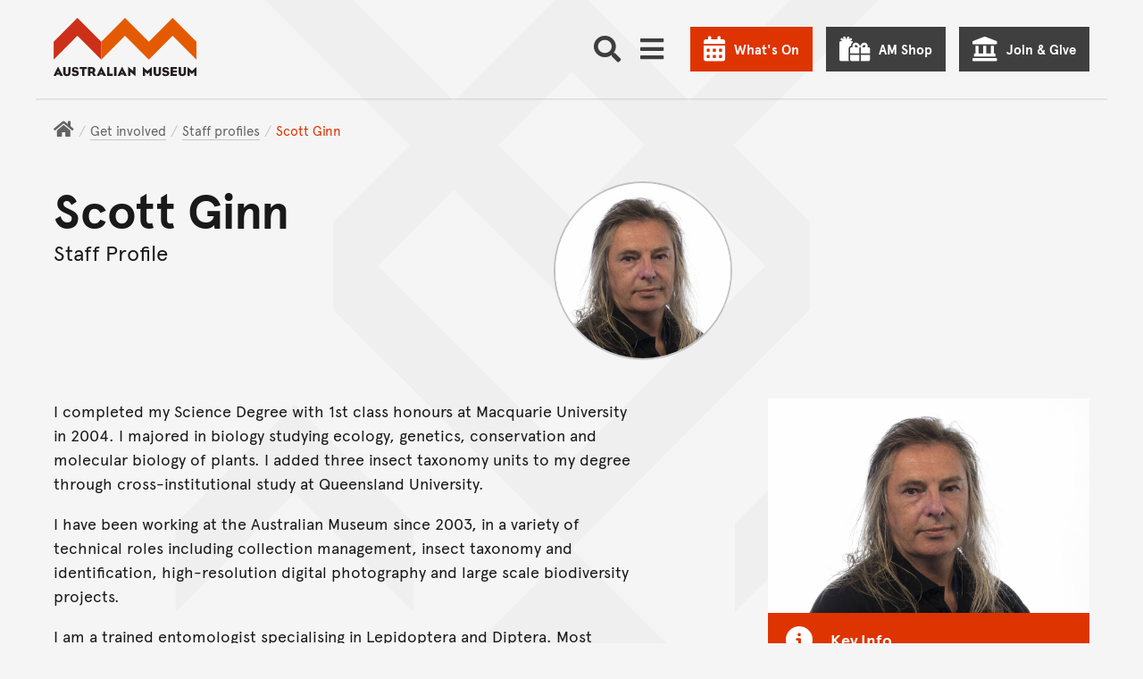

--- FILE ---
content_type: text/html; charset=utf-8
request_url: https://www.google.com/recaptcha/api2/anchor?ar=1&k=6LdB2zsiAAAAAFUEApNvJdC9m-M1FlSOIBpEmlbA&co=aHR0cHM6Ly9hdXN0cmFsaWFuLm11c2V1bTo0NDM.&hl=en&v=PoyoqOPhxBO7pBk68S4YbpHZ&size=normal&anchor-ms=20000&execute-ms=30000&cb=fxgeqbj8327b
body_size: 49313
content:
<!DOCTYPE HTML><html dir="ltr" lang="en"><head><meta http-equiv="Content-Type" content="text/html; charset=UTF-8">
<meta http-equiv="X-UA-Compatible" content="IE=edge">
<title>reCAPTCHA</title>
<style type="text/css">
/* cyrillic-ext */
@font-face {
  font-family: 'Roboto';
  font-style: normal;
  font-weight: 400;
  font-stretch: 100%;
  src: url(//fonts.gstatic.com/s/roboto/v48/KFO7CnqEu92Fr1ME7kSn66aGLdTylUAMa3GUBHMdazTgWw.woff2) format('woff2');
  unicode-range: U+0460-052F, U+1C80-1C8A, U+20B4, U+2DE0-2DFF, U+A640-A69F, U+FE2E-FE2F;
}
/* cyrillic */
@font-face {
  font-family: 'Roboto';
  font-style: normal;
  font-weight: 400;
  font-stretch: 100%;
  src: url(//fonts.gstatic.com/s/roboto/v48/KFO7CnqEu92Fr1ME7kSn66aGLdTylUAMa3iUBHMdazTgWw.woff2) format('woff2');
  unicode-range: U+0301, U+0400-045F, U+0490-0491, U+04B0-04B1, U+2116;
}
/* greek-ext */
@font-face {
  font-family: 'Roboto';
  font-style: normal;
  font-weight: 400;
  font-stretch: 100%;
  src: url(//fonts.gstatic.com/s/roboto/v48/KFO7CnqEu92Fr1ME7kSn66aGLdTylUAMa3CUBHMdazTgWw.woff2) format('woff2');
  unicode-range: U+1F00-1FFF;
}
/* greek */
@font-face {
  font-family: 'Roboto';
  font-style: normal;
  font-weight: 400;
  font-stretch: 100%;
  src: url(//fonts.gstatic.com/s/roboto/v48/KFO7CnqEu92Fr1ME7kSn66aGLdTylUAMa3-UBHMdazTgWw.woff2) format('woff2');
  unicode-range: U+0370-0377, U+037A-037F, U+0384-038A, U+038C, U+038E-03A1, U+03A3-03FF;
}
/* math */
@font-face {
  font-family: 'Roboto';
  font-style: normal;
  font-weight: 400;
  font-stretch: 100%;
  src: url(//fonts.gstatic.com/s/roboto/v48/KFO7CnqEu92Fr1ME7kSn66aGLdTylUAMawCUBHMdazTgWw.woff2) format('woff2');
  unicode-range: U+0302-0303, U+0305, U+0307-0308, U+0310, U+0312, U+0315, U+031A, U+0326-0327, U+032C, U+032F-0330, U+0332-0333, U+0338, U+033A, U+0346, U+034D, U+0391-03A1, U+03A3-03A9, U+03B1-03C9, U+03D1, U+03D5-03D6, U+03F0-03F1, U+03F4-03F5, U+2016-2017, U+2034-2038, U+203C, U+2040, U+2043, U+2047, U+2050, U+2057, U+205F, U+2070-2071, U+2074-208E, U+2090-209C, U+20D0-20DC, U+20E1, U+20E5-20EF, U+2100-2112, U+2114-2115, U+2117-2121, U+2123-214F, U+2190, U+2192, U+2194-21AE, U+21B0-21E5, U+21F1-21F2, U+21F4-2211, U+2213-2214, U+2216-22FF, U+2308-230B, U+2310, U+2319, U+231C-2321, U+2336-237A, U+237C, U+2395, U+239B-23B7, U+23D0, U+23DC-23E1, U+2474-2475, U+25AF, U+25B3, U+25B7, U+25BD, U+25C1, U+25CA, U+25CC, U+25FB, U+266D-266F, U+27C0-27FF, U+2900-2AFF, U+2B0E-2B11, U+2B30-2B4C, U+2BFE, U+3030, U+FF5B, U+FF5D, U+1D400-1D7FF, U+1EE00-1EEFF;
}
/* symbols */
@font-face {
  font-family: 'Roboto';
  font-style: normal;
  font-weight: 400;
  font-stretch: 100%;
  src: url(//fonts.gstatic.com/s/roboto/v48/KFO7CnqEu92Fr1ME7kSn66aGLdTylUAMaxKUBHMdazTgWw.woff2) format('woff2');
  unicode-range: U+0001-000C, U+000E-001F, U+007F-009F, U+20DD-20E0, U+20E2-20E4, U+2150-218F, U+2190, U+2192, U+2194-2199, U+21AF, U+21E6-21F0, U+21F3, U+2218-2219, U+2299, U+22C4-22C6, U+2300-243F, U+2440-244A, U+2460-24FF, U+25A0-27BF, U+2800-28FF, U+2921-2922, U+2981, U+29BF, U+29EB, U+2B00-2BFF, U+4DC0-4DFF, U+FFF9-FFFB, U+10140-1018E, U+10190-1019C, U+101A0, U+101D0-101FD, U+102E0-102FB, U+10E60-10E7E, U+1D2C0-1D2D3, U+1D2E0-1D37F, U+1F000-1F0FF, U+1F100-1F1AD, U+1F1E6-1F1FF, U+1F30D-1F30F, U+1F315, U+1F31C, U+1F31E, U+1F320-1F32C, U+1F336, U+1F378, U+1F37D, U+1F382, U+1F393-1F39F, U+1F3A7-1F3A8, U+1F3AC-1F3AF, U+1F3C2, U+1F3C4-1F3C6, U+1F3CA-1F3CE, U+1F3D4-1F3E0, U+1F3ED, U+1F3F1-1F3F3, U+1F3F5-1F3F7, U+1F408, U+1F415, U+1F41F, U+1F426, U+1F43F, U+1F441-1F442, U+1F444, U+1F446-1F449, U+1F44C-1F44E, U+1F453, U+1F46A, U+1F47D, U+1F4A3, U+1F4B0, U+1F4B3, U+1F4B9, U+1F4BB, U+1F4BF, U+1F4C8-1F4CB, U+1F4D6, U+1F4DA, U+1F4DF, U+1F4E3-1F4E6, U+1F4EA-1F4ED, U+1F4F7, U+1F4F9-1F4FB, U+1F4FD-1F4FE, U+1F503, U+1F507-1F50B, U+1F50D, U+1F512-1F513, U+1F53E-1F54A, U+1F54F-1F5FA, U+1F610, U+1F650-1F67F, U+1F687, U+1F68D, U+1F691, U+1F694, U+1F698, U+1F6AD, U+1F6B2, U+1F6B9-1F6BA, U+1F6BC, U+1F6C6-1F6CF, U+1F6D3-1F6D7, U+1F6E0-1F6EA, U+1F6F0-1F6F3, U+1F6F7-1F6FC, U+1F700-1F7FF, U+1F800-1F80B, U+1F810-1F847, U+1F850-1F859, U+1F860-1F887, U+1F890-1F8AD, U+1F8B0-1F8BB, U+1F8C0-1F8C1, U+1F900-1F90B, U+1F93B, U+1F946, U+1F984, U+1F996, U+1F9E9, U+1FA00-1FA6F, U+1FA70-1FA7C, U+1FA80-1FA89, U+1FA8F-1FAC6, U+1FACE-1FADC, U+1FADF-1FAE9, U+1FAF0-1FAF8, U+1FB00-1FBFF;
}
/* vietnamese */
@font-face {
  font-family: 'Roboto';
  font-style: normal;
  font-weight: 400;
  font-stretch: 100%;
  src: url(//fonts.gstatic.com/s/roboto/v48/KFO7CnqEu92Fr1ME7kSn66aGLdTylUAMa3OUBHMdazTgWw.woff2) format('woff2');
  unicode-range: U+0102-0103, U+0110-0111, U+0128-0129, U+0168-0169, U+01A0-01A1, U+01AF-01B0, U+0300-0301, U+0303-0304, U+0308-0309, U+0323, U+0329, U+1EA0-1EF9, U+20AB;
}
/* latin-ext */
@font-face {
  font-family: 'Roboto';
  font-style: normal;
  font-weight: 400;
  font-stretch: 100%;
  src: url(//fonts.gstatic.com/s/roboto/v48/KFO7CnqEu92Fr1ME7kSn66aGLdTylUAMa3KUBHMdazTgWw.woff2) format('woff2');
  unicode-range: U+0100-02BA, U+02BD-02C5, U+02C7-02CC, U+02CE-02D7, U+02DD-02FF, U+0304, U+0308, U+0329, U+1D00-1DBF, U+1E00-1E9F, U+1EF2-1EFF, U+2020, U+20A0-20AB, U+20AD-20C0, U+2113, U+2C60-2C7F, U+A720-A7FF;
}
/* latin */
@font-face {
  font-family: 'Roboto';
  font-style: normal;
  font-weight: 400;
  font-stretch: 100%;
  src: url(//fonts.gstatic.com/s/roboto/v48/KFO7CnqEu92Fr1ME7kSn66aGLdTylUAMa3yUBHMdazQ.woff2) format('woff2');
  unicode-range: U+0000-00FF, U+0131, U+0152-0153, U+02BB-02BC, U+02C6, U+02DA, U+02DC, U+0304, U+0308, U+0329, U+2000-206F, U+20AC, U+2122, U+2191, U+2193, U+2212, U+2215, U+FEFF, U+FFFD;
}
/* cyrillic-ext */
@font-face {
  font-family: 'Roboto';
  font-style: normal;
  font-weight: 500;
  font-stretch: 100%;
  src: url(//fonts.gstatic.com/s/roboto/v48/KFO7CnqEu92Fr1ME7kSn66aGLdTylUAMa3GUBHMdazTgWw.woff2) format('woff2');
  unicode-range: U+0460-052F, U+1C80-1C8A, U+20B4, U+2DE0-2DFF, U+A640-A69F, U+FE2E-FE2F;
}
/* cyrillic */
@font-face {
  font-family: 'Roboto';
  font-style: normal;
  font-weight: 500;
  font-stretch: 100%;
  src: url(//fonts.gstatic.com/s/roboto/v48/KFO7CnqEu92Fr1ME7kSn66aGLdTylUAMa3iUBHMdazTgWw.woff2) format('woff2');
  unicode-range: U+0301, U+0400-045F, U+0490-0491, U+04B0-04B1, U+2116;
}
/* greek-ext */
@font-face {
  font-family: 'Roboto';
  font-style: normal;
  font-weight: 500;
  font-stretch: 100%;
  src: url(//fonts.gstatic.com/s/roboto/v48/KFO7CnqEu92Fr1ME7kSn66aGLdTylUAMa3CUBHMdazTgWw.woff2) format('woff2');
  unicode-range: U+1F00-1FFF;
}
/* greek */
@font-face {
  font-family: 'Roboto';
  font-style: normal;
  font-weight: 500;
  font-stretch: 100%;
  src: url(//fonts.gstatic.com/s/roboto/v48/KFO7CnqEu92Fr1ME7kSn66aGLdTylUAMa3-UBHMdazTgWw.woff2) format('woff2');
  unicode-range: U+0370-0377, U+037A-037F, U+0384-038A, U+038C, U+038E-03A1, U+03A3-03FF;
}
/* math */
@font-face {
  font-family: 'Roboto';
  font-style: normal;
  font-weight: 500;
  font-stretch: 100%;
  src: url(//fonts.gstatic.com/s/roboto/v48/KFO7CnqEu92Fr1ME7kSn66aGLdTylUAMawCUBHMdazTgWw.woff2) format('woff2');
  unicode-range: U+0302-0303, U+0305, U+0307-0308, U+0310, U+0312, U+0315, U+031A, U+0326-0327, U+032C, U+032F-0330, U+0332-0333, U+0338, U+033A, U+0346, U+034D, U+0391-03A1, U+03A3-03A9, U+03B1-03C9, U+03D1, U+03D5-03D6, U+03F0-03F1, U+03F4-03F5, U+2016-2017, U+2034-2038, U+203C, U+2040, U+2043, U+2047, U+2050, U+2057, U+205F, U+2070-2071, U+2074-208E, U+2090-209C, U+20D0-20DC, U+20E1, U+20E5-20EF, U+2100-2112, U+2114-2115, U+2117-2121, U+2123-214F, U+2190, U+2192, U+2194-21AE, U+21B0-21E5, U+21F1-21F2, U+21F4-2211, U+2213-2214, U+2216-22FF, U+2308-230B, U+2310, U+2319, U+231C-2321, U+2336-237A, U+237C, U+2395, U+239B-23B7, U+23D0, U+23DC-23E1, U+2474-2475, U+25AF, U+25B3, U+25B7, U+25BD, U+25C1, U+25CA, U+25CC, U+25FB, U+266D-266F, U+27C0-27FF, U+2900-2AFF, U+2B0E-2B11, U+2B30-2B4C, U+2BFE, U+3030, U+FF5B, U+FF5D, U+1D400-1D7FF, U+1EE00-1EEFF;
}
/* symbols */
@font-face {
  font-family: 'Roboto';
  font-style: normal;
  font-weight: 500;
  font-stretch: 100%;
  src: url(//fonts.gstatic.com/s/roboto/v48/KFO7CnqEu92Fr1ME7kSn66aGLdTylUAMaxKUBHMdazTgWw.woff2) format('woff2');
  unicode-range: U+0001-000C, U+000E-001F, U+007F-009F, U+20DD-20E0, U+20E2-20E4, U+2150-218F, U+2190, U+2192, U+2194-2199, U+21AF, U+21E6-21F0, U+21F3, U+2218-2219, U+2299, U+22C4-22C6, U+2300-243F, U+2440-244A, U+2460-24FF, U+25A0-27BF, U+2800-28FF, U+2921-2922, U+2981, U+29BF, U+29EB, U+2B00-2BFF, U+4DC0-4DFF, U+FFF9-FFFB, U+10140-1018E, U+10190-1019C, U+101A0, U+101D0-101FD, U+102E0-102FB, U+10E60-10E7E, U+1D2C0-1D2D3, U+1D2E0-1D37F, U+1F000-1F0FF, U+1F100-1F1AD, U+1F1E6-1F1FF, U+1F30D-1F30F, U+1F315, U+1F31C, U+1F31E, U+1F320-1F32C, U+1F336, U+1F378, U+1F37D, U+1F382, U+1F393-1F39F, U+1F3A7-1F3A8, U+1F3AC-1F3AF, U+1F3C2, U+1F3C4-1F3C6, U+1F3CA-1F3CE, U+1F3D4-1F3E0, U+1F3ED, U+1F3F1-1F3F3, U+1F3F5-1F3F7, U+1F408, U+1F415, U+1F41F, U+1F426, U+1F43F, U+1F441-1F442, U+1F444, U+1F446-1F449, U+1F44C-1F44E, U+1F453, U+1F46A, U+1F47D, U+1F4A3, U+1F4B0, U+1F4B3, U+1F4B9, U+1F4BB, U+1F4BF, U+1F4C8-1F4CB, U+1F4D6, U+1F4DA, U+1F4DF, U+1F4E3-1F4E6, U+1F4EA-1F4ED, U+1F4F7, U+1F4F9-1F4FB, U+1F4FD-1F4FE, U+1F503, U+1F507-1F50B, U+1F50D, U+1F512-1F513, U+1F53E-1F54A, U+1F54F-1F5FA, U+1F610, U+1F650-1F67F, U+1F687, U+1F68D, U+1F691, U+1F694, U+1F698, U+1F6AD, U+1F6B2, U+1F6B9-1F6BA, U+1F6BC, U+1F6C6-1F6CF, U+1F6D3-1F6D7, U+1F6E0-1F6EA, U+1F6F0-1F6F3, U+1F6F7-1F6FC, U+1F700-1F7FF, U+1F800-1F80B, U+1F810-1F847, U+1F850-1F859, U+1F860-1F887, U+1F890-1F8AD, U+1F8B0-1F8BB, U+1F8C0-1F8C1, U+1F900-1F90B, U+1F93B, U+1F946, U+1F984, U+1F996, U+1F9E9, U+1FA00-1FA6F, U+1FA70-1FA7C, U+1FA80-1FA89, U+1FA8F-1FAC6, U+1FACE-1FADC, U+1FADF-1FAE9, U+1FAF0-1FAF8, U+1FB00-1FBFF;
}
/* vietnamese */
@font-face {
  font-family: 'Roboto';
  font-style: normal;
  font-weight: 500;
  font-stretch: 100%;
  src: url(//fonts.gstatic.com/s/roboto/v48/KFO7CnqEu92Fr1ME7kSn66aGLdTylUAMa3OUBHMdazTgWw.woff2) format('woff2');
  unicode-range: U+0102-0103, U+0110-0111, U+0128-0129, U+0168-0169, U+01A0-01A1, U+01AF-01B0, U+0300-0301, U+0303-0304, U+0308-0309, U+0323, U+0329, U+1EA0-1EF9, U+20AB;
}
/* latin-ext */
@font-face {
  font-family: 'Roboto';
  font-style: normal;
  font-weight: 500;
  font-stretch: 100%;
  src: url(//fonts.gstatic.com/s/roboto/v48/KFO7CnqEu92Fr1ME7kSn66aGLdTylUAMa3KUBHMdazTgWw.woff2) format('woff2');
  unicode-range: U+0100-02BA, U+02BD-02C5, U+02C7-02CC, U+02CE-02D7, U+02DD-02FF, U+0304, U+0308, U+0329, U+1D00-1DBF, U+1E00-1E9F, U+1EF2-1EFF, U+2020, U+20A0-20AB, U+20AD-20C0, U+2113, U+2C60-2C7F, U+A720-A7FF;
}
/* latin */
@font-face {
  font-family: 'Roboto';
  font-style: normal;
  font-weight: 500;
  font-stretch: 100%;
  src: url(//fonts.gstatic.com/s/roboto/v48/KFO7CnqEu92Fr1ME7kSn66aGLdTylUAMa3yUBHMdazQ.woff2) format('woff2');
  unicode-range: U+0000-00FF, U+0131, U+0152-0153, U+02BB-02BC, U+02C6, U+02DA, U+02DC, U+0304, U+0308, U+0329, U+2000-206F, U+20AC, U+2122, U+2191, U+2193, U+2212, U+2215, U+FEFF, U+FFFD;
}
/* cyrillic-ext */
@font-face {
  font-family: 'Roboto';
  font-style: normal;
  font-weight: 900;
  font-stretch: 100%;
  src: url(//fonts.gstatic.com/s/roboto/v48/KFO7CnqEu92Fr1ME7kSn66aGLdTylUAMa3GUBHMdazTgWw.woff2) format('woff2');
  unicode-range: U+0460-052F, U+1C80-1C8A, U+20B4, U+2DE0-2DFF, U+A640-A69F, U+FE2E-FE2F;
}
/* cyrillic */
@font-face {
  font-family: 'Roboto';
  font-style: normal;
  font-weight: 900;
  font-stretch: 100%;
  src: url(//fonts.gstatic.com/s/roboto/v48/KFO7CnqEu92Fr1ME7kSn66aGLdTylUAMa3iUBHMdazTgWw.woff2) format('woff2');
  unicode-range: U+0301, U+0400-045F, U+0490-0491, U+04B0-04B1, U+2116;
}
/* greek-ext */
@font-face {
  font-family: 'Roboto';
  font-style: normal;
  font-weight: 900;
  font-stretch: 100%;
  src: url(//fonts.gstatic.com/s/roboto/v48/KFO7CnqEu92Fr1ME7kSn66aGLdTylUAMa3CUBHMdazTgWw.woff2) format('woff2');
  unicode-range: U+1F00-1FFF;
}
/* greek */
@font-face {
  font-family: 'Roboto';
  font-style: normal;
  font-weight: 900;
  font-stretch: 100%;
  src: url(//fonts.gstatic.com/s/roboto/v48/KFO7CnqEu92Fr1ME7kSn66aGLdTylUAMa3-UBHMdazTgWw.woff2) format('woff2');
  unicode-range: U+0370-0377, U+037A-037F, U+0384-038A, U+038C, U+038E-03A1, U+03A3-03FF;
}
/* math */
@font-face {
  font-family: 'Roboto';
  font-style: normal;
  font-weight: 900;
  font-stretch: 100%;
  src: url(//fonts.gstatic.com/s/roboto/v48/KFO7CnqEu92Fr1ME7kSn66aGLdTylUAMawCUBHMdazTgWw.woff2) format('woff2');
  unicode-range: U+0302-0303, U+0305, U+0307-0308, U+0310, U+0312, U+0315, U+031A, U+0326-0327, U+032C, U+032F-0330, U+0332-0333, U+0338, U+033A, U+0346, U+034D, U+0391-03A1, U+03A3-03A9, U+03B1-03C9, U+03D1, U+03D5-03D6, U+03F0-03F1, U+03F4-03F5, U+2016-2017, U+2034-2038, U+203C, U+2040, U+2043, U+2047, U+2050, U+2057, U+205F, U+2070-2071, U+2074-208E, U+2090-209C, U+20D0-20DC, U+20E1, U+20E5-20EF, U+2100-2112, U+2114-2115, U+2117-2121, U+2123-214F, U+2190, U+2192, U+2194-21AE, U+21B0-21E5, U+21F1-21F2, U+21F4-2211, U+2213-2214, U+2216-22FF, U+2308-230B, U+2310, U+2319, U+231C-2321, U+2336-237A, U+237C, U+2395, U+239B-23B7, U+23D0, U+23DC-23E1, U+2474-2475, U+25AF, U+25B3, U+25B7, U+25BD, U+25C1, U+25CA, U+25CC, U+25FB, U+266D-266F, U+27C0-27FF, U+2900-2AFF, U+2B0E-2B11, U+2B30-2B4C, U+2BFE, U+3030, U+FF5B, U+FF5D, U+1D400-1D7FF, U+1EE00-1EEFF;
}
/* symbols */
@font-face {
  font-family: 'Roboto';
  font-style: normal;
  font-weight: 900;
  font-stretch: 100%;
  src: url(//fonts.gstatic.com/s/roboto/v48/KFO7CnqEu92Fr1ME7kSn66aGLdTylUAMaxKUBHMdazTgWw.woff2) format('woff2');
  unicode-range: U+0001-000C, U+000E-001F, U+007F-009F, U+20DD-20E0, U+20E2-20E4, U+2150-218F, U+2190, U+2192, U+2194-2199, U+21AF, U+21E6-21F0, U+21F3, U+2218-2219, U+2299, U+22C4-22C6, U+2300-243F, U+2440-244A, U+2460-24FF, U+25A0-27BF, U+2800-28FF, U+2921-2922, U+2981, U+29BF, U+29EB, U+2B00-2BFF, U+4DC0-4DFF, U+FFF9-FFFB, U+10140-1018E, U+10190-1019C, U+101A0, U+101D0-101FD, U+102E0-102FB, U+10E60-10E7E, U+1D2C0-1D2D3, U+1D2E0-1D37F, U+1F000-1F0FF, U+1F100-1F1AD, U+1F1E6-1F1FF, U+1F30D-1F30F, U+1F315, U+1F31C, U+1F31E, U+1F320-1F32C, U+1F336, U+1F378, U+1F37D, U+1F382, U+1F393-1F39F, U+1F3A7-1F3A8, U+1F3AC-1F3AF, U+1F3C2, U+1F3C4-1F3C6, U+1F3CA-1F3CE, U+1F3D4-1F3E0, U+1F3ED, U+1F3F1-1F3F3, U+1F3F5-1F3F7, U+1F408, U+1F415, U+1F41F, U+1F426, U+1F43F, U+1F441-1F442, U+1F444, U+1F446-1F449, U+1F44C-1F44E, U+1F453, U+1F46A, U+1F47D, U+1F4A3, U+1F4B0, U+1F4B3, U+1F4B9, U+1F4BB, U+1F4BF, U+1F4C8-1F4CB, U+1F4D6, U+1F4DA, U+1F4DF, U+1F4E3-1F4E6, U+1F4EA-1F4ED, U+1F4F7, U+1F4F9-1F4FB, U+1F4FD-1F4FE, U+1F503, U+1F507-1F50B, U+1F50D, U+1F512-1F513, U+1F53E-1F54A, U+1F54F-1F5FA, U+1F610, U+1F650-1F67F, U+1F687, U+1F68D, U+1F691, U+1F694, U+1F698, U+1F6AD, U+1F6B2, U+1F6B9-1F6BA, U+1F6BC, U+1F6C6-1F6CF, U+1F6D3-1F6D7, U+1F6E0-1F6EA, U+1F6F0-1F6F3, U+1F6F7-1F6FC, U+1F700-1F7FF, U+1F800-1F80B, U+1F810-1F847, U+1F850-1F859, U+1F860-1F887, U+1F890-1F8AD, U+1F8B0-1F8BB, U+1F8C0-1F8C1, U+1F900-1F90B, U+1F93B, U+1F946, U+1F984, U+1F996, U+1F9E9, U+1FA00-1FA6F, U+1FA70-1FA7C, U+1FA80-1FA89, U+1FA8F-1FAC6, U+1FACE-1FADC, U+1FADF-1FAE9, U+1FAF0-1FAF8, U+1FB00-1FBFF;
}
/* vietnamese */
@font-face {
  font-family: 'Roboto';
  font-style: normal;
  font-weight: 900;
  font-stretch: 100%;
  src: url(//fonts.gstatic.com/s/roboto/v48/KFO7CnqEu92Fr1ME7kSn66aGLdTylUAMa3OUBHMdazTgWw.woff2) format('woff2');
  unicode-range: U+0102-0103, U+0110-0111, U+0128-0129, U+0168-0169, U+01A0-01A1, U+01AF-01B0, U+0300-0301, U+0303-0304, U+0308-0309, U+0323, U+0329, U+1EA0-1EF9, U+20AB;
}
/* latin-ext */
@font-face {
  font-family: 'Roboto';
  font-style: normal;
  font-weight: 900;
  font-stretch: 100%;
  src: url(//fonts.gstatic.com/s/roboto/v48/KFO7CnqEu92Fr1ME7kSn66aGLdTylUAMa3KUBHMdazTgWw.woff2) format('woff2');
  unicode-range: U+0100-02BA, U+02BD-02C5, U+02C7-02CC, U+02CE-02D7, U+02DD-02FF, U+0304, U+0308, U+0329, U+1D00-1DBF, U+1E00-1E9F, U+1EF2-1EFF, U+2020, U+20A0-20AB, U+20AD-20C0, U+2113, U+2C60-2C7F, U+A720-A7FF;
}
/* latin */
@font-face {
  font-family: 'Roboto';
  font-style: normal;
  font-weight: 900;
  font-stretch: 100%;
  src: url(//fonts.gstatic.com/s/roboto/v48/KFO7CnqEu92Fr1ME7kSn66aGLdTylUAMa3yUBHMdazQ.woff2) format('woff2');
  unicode-range: U+0000-00FF, U+0131, U+0152-0153, U+02BB-02BC, U+02C6, U+02DA, U+02DC, U+0304, U+0308, U+0329, U+2000-206F, U+20AC, U+2122, U+2191, U+2193, U+2212, U+2215, U+FEFF, U+FFFD;
}

</style>
<link rel="stylesheet" type="text/css" href="https://www.gstatic.com/recaptcha/releases/PoyoqOPhxBO7pBk68S4YbpHZ/styles__ltr.css">
<script nonce="SINn8JRftFn4myQhGbkAhw" type="text/javascript">window['__recaptcha_api'] = 'https://www.google.com/recaptcha/api2/';</script>
<script type="text/javascript" src="https://www.gstatic.com/recaptcha/releases/PoyoqOPhxBO7pBk68S4YbpHZ/recaptcha__en.js" nonce="SINn8JRftFn4myQhGbkAhw">
      
    </script></head>
<body><div id="rc-anchor-alert" class="rc-anchor-alert"></div>
<input type="hidden" id="recaptcha-token" value="[base64]">
<script type="text/javascript" nonce="SINn8JRftFn4myQhGbkAhw">
      recaptcha.anchor.Main.init("[\x22ainput\x22,[\x22bgdata\x22,\x22\x22,\[base64]/[base64]/[base64]/[base64]/cjw8ejpyPj4+eil9Y2F0Y2gobCl7dGhyb3cgbDt9fSxIPWZ1bmN0aW9uKHcsdCx6KXtpZih3PT0xOTR8fHc9PTIwOCl0LnZbd10/dC52W3ddLmNvbmNhdCh6KTp0LnZbd109b2Yoeix0KTtlbHNle2lmKHQuYkImJnchPTMxNylyZXR1cm47dz09NjZ8fHc9PTEyMnx8dz09NDcwfHx3PT00NHx8dz09NDE2fHx3PT0zOTd8fHc9PTQyMXx8dz09Njh8fHc9PTcwfHx3PT0xODQ/[base64]/[base64]/[base64]/bmV3IGRbVl0oSlswXSk6cD09Mj9uZXcgZFtWXShKWzBdLEpbMV0pOnA9PTM/bmV3IGRbVl0oSlswXSxKWzFdLEpbMl0pOnA9PTQ/[base64]/[base64]/[base64]/[base64]\x22,\[base64]\\u003d\\u003d\x22,\[base64]/Ckx7DgjLDm8K0w7nCq8KYw6pjwqFcBTLDlnN9w7bCn8KHFMKAwqTCnsK5wrcpO8OYEMKUwpJaw4sBRQcnfj3DjsOIw6vDrRnCgUHDjFTDnkwYQFE8aR/CvcKoe1wow6bCsMK4wrZfD8O3wqJcYjTCrHQGw4nCkMOFw5TDvFkncw/CgHl7wqkDOsOCwoHCgxXDusOMw6EjwpAMw69Lw4IewrvDhMOtw6XCrsOgB8K+w4dww7PCpi4zS8OjDsKCw5bDtMKtwojDnMKVaMKqw7DCvydBwod/wptpaA/DvWTDsAVsWBkWw5tsKcOnPcKcw6dWAsKpC8OLaj45w67CocK5w7PDkEPDqCvDin5nw5ROwpZswrDCkSRYwo3Chh8KF8KFwrNmwpXCtcKTw78iwpIsHsKsQETDjG5JMcKkBiMqwrzCscO/[base64]/Di0zCpsKow6EyX1FYw4LCncO2woo9w4XDsVvDvDfDl3wNw7bDocKkw4HDlMKSw5/[base64]/w5FVXcKubBXDj1RlwpJ8wpHDpsOGU8OBwrzCusKrwobCvGx+w6zCgMKoGQ3DvcOTw5dGBsOEPR0lD8KtdsO2w4TDmEQWAMOjRsOOw6/CogbCjsO2dMOlMwPCn8KPCMK3w4ozeCA0RcKTCcOpwqTDpsOpwpVseMKLXMOsw51hw7zDrcKNGGPDoSpmwq5pIytaw4jDrQrDtMOiYFpHwqUjLXzDmcOuwpLCrsOdwpHCs8OzwoTDiC4/wpLCqyvCucKAwrE0eQrDtsKdwpXCj8K0wrwBwpXDpjcRZmnDsCPCkmZxR1bDmgg5wpfCjQYCN8O0AXsQcsKrwrjDvsO5w5rDtHcHEMKXI8KOEcOiwoAxMcKWK8K4wqTDkFXCicOZwoxzwrHChxQxMV7CqMO/wolKKGAEw6RDwq0NbMK8w7LCpE5Nw5EZNinDmsKFw6p/[base64]/[base64]/PH5rw6HCs3xYwpTDlljCsxfDoCHCnAxcwprDj8KHwrrCn8OawogOTcOCd8O7d8KzLRPCoMKBIQx3wqrDsEBbwog2DQ0ANmQaw5zCo8OgwoDDlsKewoJww50sTTEVwoZOSD/CvsOow6nDqcK1w5LDswHDnWEmw7PCrMO4P8OkXyzDrlLDqm/Cq8KVVCg3ZlPCg1XDtMKjwrJ7aA1Sw4DDrxE2V3XCllHDlSoJfwXCqMKPecOSYi1iwrNtOsKUw7UYQVQIa8ORwozCu8KvAiJAw4TDkcKNB3wge8OcEsOqXyvCtWkEwqLDu8Kuwr08CwTDpsKsIMKjPXTCvTDDtMKMSih/BxbCtMK2wqYKwqkoAcKhf8O8wp/DjcOYTkttwr5DT8OgL8Kfw4jCjEttGsK1wpNNGx0BFcO6w6XCgnHCksO5w4/DrsK/w5PCsMK7acK5ajQNV0bDq8KDw5VQNcKFw4TCrX7ChcOqw6XCi8KCw4DDncKRw4nCl8KJwqEWw6ptwpXCj8KBISfDg8KUb21dw5ciXjApw5/[base64]/w6HDsMK6W2gGwpMkTCJLGcOURBzDhsOwScKDZMK9w5LCkmnDrwg6wrRQw6Rkw7/[base64]/ChBEVw4New6EUAC0wfAUawojDoVXDg3fCmCHDsxLCsWfDvBjDnsOQw5JfPG3Cm0g4A8KlwoJdwpDDicO1wpocw7hFDcO/YsORwqJoLMKmwpbCgcKWw5Znw55Uw7YKwplKOcOiwpxVCBTCrV1uw5nDqgDCn8OMwospD3bCoz9wwrplwrwaJ8OxacKywoUYwoUNwrVHw51XIEbDghDCqRnDpVVyw4fDjcKNYMO5wo7DrcOKw7jCrcKNwrjDoMOrw7XDtcO/Tk1cdRVowrjCnUl9csKAY8OrKMOMw4JMwqrDgn8gw6sfw55Vwq5UOnEzw5BRYnosR8KdJcOJYW0Lw4/[base64]/[base64]/[base64]/CjhxVwoLDk1d4w5s/Q8O6ScOhDQcVw6ZGfcOjw67Cv8KiNMKiLsKOwod+RVbCucK1JMKjfsKkLXYvwrl/w7ckH8OcwobCtcOHwqd/AsKUcR8tw7A9w5jCpHzDisKdw7wuwpfDr8KWC8KeB8KTKylrwqVJDzvDisOLRlASw77CgsOTIcO4JivDsG/CgTJTf8KvTsOjfMOZCsOVV8OqPsKtw5PChjjDgGXDsMOWTUXCvVnClcKoWcKGwoHDt8Oyw6M9w5fCmXlVLDTCpcOMw57DvTfCj8KCwqsGd8K9CsOBFcKdw7NMwp7DuFXCqHLChl/DuxjDmy3DsMOWwoZTw4DDjsOJwrpGw6wUwrY/woQuw5jDosKNf0/CuG3ChjjCqsKRWMKlesKzMsOqUcO+O8KCBSZ8cwHChcKlHsOfwrIJOxw0I8O0wqdfO8KxO8OACMK4wpXDiMO/wqcvY8OCNQ/ChQfDkHnCgmDCgkljwqkmHnREcMKEwqPDtVPCgSoEw6/DuhrDs8OKVMOCwrRawoDDusKGwoISwrnCpMKyw7EDw50zwqDCi8O8w7/CrGHDgRTCnsOQSxbCqsKdBMOWwqfClkbDr8Klw5IMVMKiw6tJHsOGbMO6wpFJBcK2w4HDrcOhRA7CvlvDv3gSw7YIWQk7MzvDt3PCpMKnLgl0w6Qxwr11w5HDpcKaw5smBcKbw5MowphEwpLCvx/[base64]/DpMKAMsKiUcOlDAPCr8O4CcOABHMRQ1vDncKVA8K5wpNzFU1rw4gjYcKpw7rDoMKyNcKCwqNsaEnDjH7CmVJIcsKnLMOxw7LDryLDm8OUEcOeJGrCs8OCW1AVeTbCmy/CksO3w6HDinXDkhk6woopXhg/FVFYdsK/w6vDp0zCiifCpMKFw5ouwroqwosfZsKnMMOzw6VhBTAQYg3DqVQYaMOHwo1CwrfCtsOnTMKVwrjCmMOIw5LCs8O7OMKlwotQUsOcwpzCpMOowqbDs8Omw60wEsKBbMOCw43Di8KKw6RawpLDnsOGRxU6OANZw7JUQnwJwqoaw78OSV/[base64]/[base64]/Clh4uwpFZwqTDnUYKwoI8w4XDhsOuf8OLw77Ctw5Mw6YTFA0kw6rCu8Kiw6HDlsKbUmrDpyHCscKlZx0qLCLDq8KAA8OGDjZrPVgJFmbDvsOQGGIUC1RywpXDnyPDpMKrw61Cw6PDoE00wqkIwp18RWnDmcOgFsO/wqrCmMKCf8OFfsOtFjtZJSFHKTITwpLCsmvCjXo9ICjDtsKHYlrCrMKhP1rCoCR/[base64]/Dg8KWD8KiR1DCusOOEsOrenzDp8OEUQPDtFXDksOOFsK8FhrDtsK/Ykk+cVd/cMOEHSYQw6h8VcKgw4Zrw5zCmzoxw6/Ci8KCw7DDlMKBMsKYKAwEECwaTCfDl8OBOnRVDsOkV1TCt8OPwqLDqXUVw4DCl8O2TRkAwrYtCsKSesKQWzLChMKCwroYPHzDrMOJHcK9w689wrXCnj3Cqh3DiilQw6I7woDChcOrwp4+N3bDmsOkwqLDvjRfw5LDosOVLcKKw4XDqDzDh8Onw4HCscKCw7/Dr8O0wqzClFHDksO1wrxobmwSwprCtcOswrHDnC1iBXfCh0JFX8KRH8Ojw7DDtMKGwq99wolnIcO8TQ3CuiTCu17CpMKAIsOJwqJ4KMOcH8Oow7rCksK5OsOuQ8O1wqvCrWVrCMOrRW/Cr2LCqSfDqAYBwo4XB03CosKEwo7CusKbGsKgPsOiT8KVaMKaMF9RwpUwUXN6w5/CrMOQcB7DocKBUcK2w5MpwqdxBcOZwqrDkcKUJcOPRwHDnMKIXwhOSUbCq306w4g1wrzDg8K3ZsK4SsK7wqVXwrkmG15UL1LDoMOlwrnDr8KiTXNeBMOOR3snw69PNHJRF8O1QsOhZCLCjDvCsgNNwp/CnmHDryzCvTF2w6pedwtFKsK7VsK9BW1YJhteHcOkwpfDrx7DpsOyw6XDjF7Cp8K2wpcZRVLCs8K0NcK0cmh3w6dXwqHCocKpwpfCh8Kbw7tDcsOFw5BhecOEEl1kcXXCqXHCgR/DqMKHw7vChsK+wpDCgDBDMcOoWAfDs8KgwrZ2PTfDlFvDuUXDu8KVwo/DscOew7Nha2jCsynCvX9kD8K8wr7DqTDChGnCsHpLA8OuwrELcA0gCsKbwoI4w43CqMOow7t+wqvDjTsYwpHCrA3Cu8KgwrVXPkLCrTDDrGbClDzDnsOTwoB/wrnCiHxVKcKiVVjCkzdOQDfCmRTCpsOsw7/Cs8Ofwq7DrQjChkYVUMO7w4jCq8O1f8Oew59iwpbDq8K3woJ7wrYkw6J0OsOfw60WR8KCwqNPw6szOcO0w6JDwpjCjAtQwoLDpsKhVnTCtzx/NRjCh8O1Y8OQw7TCgsOHwpIIN3HDuMOdw57ClsKsYsK1LkDDqkVFw70yw6TCicKXw5jCl8KmVcK2w4J2wrkrwqbDsMODaW4rRyRhwoQtwqMTwrHCj8K6w7/DtwzDm2jCtMK3CiTCm8KVTsOIe8KCWcOiaz/[base64]/[base64]/DhcK/SsKHw6IaZB3DvU0nO13Dg8OUw6bDqAfCti/[base64]/Cgl7CvH/[base64]/[base64]/[base64]/DjcKxwpADSU/CvsK/wo4FwpwSBcOQe8K8w6LDlA4iTsOPB8Kww5fDmcOeTxFCw6bDqznDjS3CvjZ/N2UiNTDDqcOpM1ZQwrvClH/[base64]/DuwvDnMOJLyPDmkcxwpDCkcOWw5hSw55ISsKFYg9VMDUTCcKPR8Ksw6xCDTjCtsOVY1HCo8ORwobCscKQwrcMUsKEd8OoAsOTS1Frw7sWTXzDs8OMw5hQw5AbZlNWwqLDpUnDucOEw5hWwpd4UcKTTMK+w4kvw6oDw4DDkwzCpsOJFjBpw47DnxfDnjHCkVvChgvDl0/CvMO4wq1Yc8KQYCFWfMKtaMKdGxQBJQXCixTDqMOLw4HCjXMJwoE6QyMbw4gHw612woLCvT/[base64]/Ck3E4W8OBdMKOw4bDoWbDqsKewqTCocOPwqcHBDTCtsKdGnI8VsO8wqo9w44UwpfClW5dwrQYwpvCgiAXUCI7CXXCvsKoXcKLeSQvw4RsK8Ohw5E/aMKAwro1wqrDo3kHTcKqFHAyHsOjby7CpSvCncO9SjfDlV4GwotRTh40w6XDryPCmXxVIU4pw5fDsxpCwpcjwpAmw5R+OsOlw6vDoyTCr8Obw7XDrsK0w5ZOB8KEwocSw7UGwrkvRcOAG8OOw6rDvcKJw5XDij/Ck8OiwozCusK6w4dlJWNMwp3DnBfDtcKpIUknO8KuSy98wr3DnsOqwoTCiRJrwp8hw5pPwpDDpMKGJBMhw5LDp8OZdcO4w61vCC/Ci8OvOTMzw4NnZsKfwpPDgmrCkFLDhsKbPRfCs8Okw6nDn8OUUEDCqcOTw6cqbm/Ch8KewrANwrjCoEcgRXHDjHHDo8KRfVnCrMKULXdCEMONMMKZfMOJwqQWw5LCpmt/[base64]/DsifCuUnDnV4ZPRUjSMKIAhvCpkTCimHDkMKJw5nDjMORL8K/wpg0Z8OFOsO1wpjCn0DCp0paG8KawrxHBCBDalggBsOaXkbDocOiw5kZw74Kwop7K3LCmGHDk8K6w5rCu3JNw6rCslNTw7vDvSLDlyYiORfDkMKuw5zDrsKfwrhAwqzDtQvCkMK5wq3DqD/[base64]/GiJgw5XDl8KIw7vDq8OWwot8w7rCicKyw5/DtMOqUT1Vw700DsOXworCiwbDiMO9wrElwqxeRsO/H8KTN13DicKlw4DDpVssMj8Cw7JrD8Oow7jDu8OzcmEkw61GIcKBUWfCucKJwoFsHcOlaUDDjcKcJ8KRKlEGRcKjOxY0JyUIwozDlcO+NsOowpBZQR3Cp2nCkcKYSABCwoAFGMOmCT/[base64]/DvnvCiFnCq8OVH8OYAGzDj8K8wqvDiEcFw7XDjMOFw4XCmsOHQMOwPl9eSMK9w4BqWgXChUrDjG/Dv8KjVEQGwopgQjNfB8KowqfCuMOXe27CjHE1Wn5dMV/DgQ8DMjfCq2XCqQokPm/CpcKBwofDmsKiw4TCg2M9wrXCvMK3wqQoAcOWZsKGw4Y1w6Rhw4fDjsO2wrscL3Fpd8K/[base64]/CkMKZJ8KGw6TDlcKmVcKyw7gAw5kQw5xMF8KhwoBxwqs3bFLCtGHDu8OBSsOAw7nDrgrCnlhGb1rDpMO/[base64]/CtBvDhRnDiEbCg8KbwqpMw6/DmsOmQcOPNMKXwp0Dwo5kMlHDgMKnwrHDjMKhSWXCo8KEwr3DqTk5w4Q3w4x7w7h/DU5Jw73DmcKlVSJqw4FjZGpjJcKVNcOmwqgTfWrDosOsSWHCvX0aMsO2IGbCucObBsO1dAFiXGbCqcK/EVwQwqnCpxLDi8K6AR3DpsOYBXhgwpBuwqsKwq0Sw7swGsKzNEHDj8K8A8OCLTdowpHDjRLCjcOiw40EwowpZ8K1w4Aqw6VOwojDkMOEwpZpP1Nyw7HDjcKTWMK7eAnCuh8awqXCq8Ktw68AFFp3w4TCusO/VRIYwo3Dn8K7QcOQw4XDkTtQZF7Cs8O/WsKew7TCpwHCpMO6wpjCl8OiSn5acsKAwrMMwoDCvsKOwr/Co3LDssKYwrcsXsOjw7BdPMK+wrtMA8KXNcKdw7R3FsKbGcOPw5PDsGNuw7cfwpwuwq8bFcOzw4kNw4Yhw7RbwpvCssOOwrlAGizDjsOVw7lUe8O3w5hGwpQvw6TDq1fClTpZwrTDocOTw5h+w4kVFMKOZ8Oow7PDqw/CgEXDt2rDj8KuWMO6UMKHI8KoM8Kfw7FRw5jDusKaw6DCjMOLw73DhsOSVQcSw6V6QsONAzTDg8KtY03DmTw8TsKgBsKdd8O7wp16w4cuwppQw6VtFV0DQyrCumQywpLDq8K8dC3DmwTDisOrwqFnw5/DtlbDtsOlP8KzED0xIsOhRcOyMxXCs0rDh01tfcK4wqHDpcKswq/ClCrDqsO+w7jDnGrCjwNDw44hw5MXwoNWwq3DuMK+w5TCiMOswp8DHRgqcW/CpcOjwqoLTcKUTWsPw4c7w7fDj8KFwqU0w65wwpnCosO+w5rCj8Oxw4p7JVDDlhLCtRMuw7cEw6JHw4/[base64]/w40Aw4vClz7CvsKSasOGw5www5pbwrhLKsOgFlbDqz0pw6fCr8OoFnjCrTYfwpwDA8Kkw6PDvk/Cv8KnWArDvcKJUn3DjsOkHQXCgSbDlm4/ZsK8w4kIw5TDpArChcK0wqTDtcKmasKZwrVowpjDrcOLwp9Dw5XCpsKxYcONw4YNQcK8fwFxw4DCmcK4wpEMPn/[base64]/[base64]/Ct8OFwqxCwrfDunjCtcO8ccO2EEDDrsObH8KQMMO4w7ksw5lzwrckTWrCrGbCpXXCjcOIFxxtDA/Dq3AAwqt9UBjDvcOmQllBasK0w65ewqjCsE3DicOaw4kxw4HCk8OowrpFHsOfwq1hw6rCp8KufFTCowXDnsOzw6xHVAfDm8OVOg/DkMOYTsKDP31Ld8KQwr3DscKra2rDlsObwrIhR0TDicOaLCnDrsK0Wx7Dt8Kawo5qwrzDq03Djgtpw7Q7MsOLwqNdwq1BLMO5In4ObGw5ccOFbkI9cMK/w70HbG/DpnnDpBMdWm8sw7fCgsO7fsOAw6E9FsKxwq91c0nCsxXDo3Zgw6t2wqDCvULCnMKdw6TChRjColrDrCwXf8KwQcKowrN5fEnDr8OzK8KgwpzDjwkAw7HDmcKsfCt7wqkiV8Kpw4Rcw5HDvi/DiFbDhX7DrQsiw4NjPxTDuG7DgsOpw5tgb2/Di8KyNkUxw7vDisOVw7/[base64]/esKwIMOBw6PDksKwFTANeMKnUTXDqMKjw4FQSn9HbMOETFRswojDhMOcX8K5AMKWw6TClcO4NMOJRMKaw6zCs8Obwp9jw4bCj3sHahl5T8KKRcK7aFvCl8Okw5UHATYUw73CkMK5RsK0dF/CscODQ2R0wpEtVcKbMcKywpo3wpwHPMOfw71Zw4c5woHDsMKyIBElM8OwbxXCqn3Ci8OHwo1Yw7k9w48zwpTDnMOVw4fCiFrDmw3CtcOOdsKLFDlrUiHDoijDl8ORPVxQbhpXPELCgSRoPn0fw5vCq8KtcMKSPCc8w47DplbDvyTCqcOiw6vCuzYmScK3wq0NT8OOWC/CtXjClsKtwp57wq/DmH/CjsKvZG1cw5/DpMOgPMOUMMOZw4bCi23CnEYQe0DCicOowrzDssKIHS7DmcO/wpPDs0RcTF3CkcOgX8KcM3XDr8OuJcOfEWnDisOFGsKCYA/DjcKXC8OCw5QAw75Yw7zCg8OzAsK0w70Nw7h2TGXCmsOxN8KDwozDsMO6w5tnwonCocOjewA5wp/DnMKiwp5Sw4rDvMOzw4QYwq3CknnDsnFBOAFGw6cZwrbCk0PCgjnChz5OZVYpYsOEPsOGwqvCkxHDsg3ChMK4Xl8ibMKRdwcEw6IRcWtcwqUbwovCuMKbw7PCpcOqUypRw4zCjcOhw55oCcK/CDrCocO9w5o3woggChfDu8O/cGdGdwHDjBTDgiU6w7Mlwr8yIsO6woN4QsOrw5YlccOCw5EfJFQeKA9ywpTCkQwIb3/[base64]/Dq3jClcKSw4k9BFplwoZoA8OOWMOxwo1ESns+VsKrw7cPHXNlGw/DshPDocOyBsOOw5w1w5lIEMOUw747L8OQwrcPHG/DiMK+W8Otw6bDjsOaw7HCvTbDtMOCw7R4AcO6Z8ORbAbCmjTCnMKVAU/Dg8KMOsKUBU7DvMO9DiIbwo/DuMKQIsOgHEPCnSHDkMK8wovDmEMgRHM4woc7wqcww7LChFbDuMONwqrDnwNRBzY5wqouVCI5eArCvsObaMK1OUMzPSfDgMKvMFrCucK/KUPDuMO8EcOxwpMNwpUodUzCiMKiwr7CksOOw4LCpsOKw7fCh8O4wq/CocOKbsOqRxfCikLCtMOSS8OAwrUBSwcWFzfDlFEyMkHCsC4sw4F8YhJ3c8KYwoPDhsOZwrXCg0rDqnjDhlUlWcOHXsKewp9YGlrDmVtXw61cwrrCgAFwwo3CuibDvWwhfGrCsSjDkT9ww6Ehf8K7EsKCOVzDm8OJwp/CvcKNwqfDjcOZVsKeTMOiwq5KwrvDhMKewqk9wrDDq8KXC3DCpBcxwpTDig7CrXTCssKBwpULwofCkUHClQNCC8Ouw4rCm8OQPz3CkcOFw6Ypw67CkiHCrcKHdMOUwoTDp8O6woAeHcOQecOgw7rDpWfCjcO8wqHCgHPDnzYXZMOnQcKLaMK/w4wawrTDsjRsOsODw6/Cn3oMPsOPwozDrsO+JcKaw6LDhcOlw4VPOW1ewodUK8Oow6XCoQc0wo/[base64]/CucOJw6vCsMO9wowCIyPCkAYJw4YDQMOCwpHDiWHDoMKkwqMgw5/Ci8KMWhnCo8Otw43DrWUqNE/Ck8KlwpJJBydoasOOw4DCvsOqEWEfwprCncODw6zClMKFwoozBsOeIsOawo0Sw7fDuWNqFhhEM8OeaV/Cm8OUckBSw6zCr8KHw5R1Lh7CqAbCjsO1PMOGZgfClzJlw4YgTEnDqsOaGsK9P11FSsK2PktdwoYcw5fDgcObYDTCjXNEw7nDgsOuwr5BwpXDg8OCwrvDk3bDvT1lwoHCjcOcwoQ3KWJnw79RwpYDwqPDpXBHXQLCnAbDrWtSCFJsMsOKFTpSwoFVKVl2Qi/DiVIkwpDDpcKpw4MkAgHDsFRgwolGw4PDtQ1LQMK4STJgwrlYOcOsw7Q4w4PCln0HwrTDg8OYEhXDtwjDoFkxwpZiF8OZw4IFwp7DosODw6TDu2defcK8CsOTDCvChlLDu8KKwr5HZsO8w7ARVMOew4JMwqlYO8OOMVXDiQ/[base64]/UsKJw4fDuQjCjW5Kw71yw68lwrDCrmlAw7/Dl0/Dn8OBYEgMLkguw4LDgUgWw75CJAhsXGF0wopqwrnChQHDvQDCo2ViwrgYwq83w5MPQcK9NUDDi0bDpcKtwrVNMHMrw7zCpSoGBsOgfMK8e8OsPmRxHsOpKGwIwqQGw7Bzf8K9w6TCvMKMccKiw5zCvjkpPH/[base64]/CixDDonh1GMO+IC4XwpITw4ZzwobCjhnDjinCjMOJO0ZkQ8KsQT/DkGIuIVIzw5/Dq8OnKBtOE8KmBcKQw54/w7bDksOzw5ZrPAE5IVpxNsOXY8K8BsOgPQXDgUHClnzCrnhhBTM5wq59GyfDtWUJfsOUwotWYMKWwpAVwr1iw5zDj8KcwpLDr2fDgkXCvmkpw4JMw6bDu8OIwozClAErwpvCqUDCm8KOw4Qvw4jCmBHCvTZpLlwYZ1TDn8KJwqh7wp/DtDTCpcOcwqASw7fDhMKwGMOEIcODB2fClyh6wrTCnsOHwpzCmMOFJsOkezkdwo8gKEDDpMKww6xIw6TCm3HDkkPDksORXsOVwoIHw7BWBUjCoBvCmA9RekHCglnDhcOBOxrCigV3w6bDg8OdwqXCqWtgw4NuAFPCiQpYw4/DlMOGDMOtPywyAVzCuSTCqMO+woTDgcO0wovDg8ORwpcmw7TChcOmdDIXwr5owqHCm1zDhsK/w4hRYMONw4EqF8Kew5NXw6Ihel7Cp8KuLMOob8OxwpLDmcOzw6ZaUn4qw6zDj2hhZ2DCicOLHRJzwrrDjsKlwrAxSsO2FEkbAMOYLsKnwqDDisKTOcKPwp/DhcKZQ8KpbcOCbyxfw6o6eWFBHsOKPWksQwrCpcOkwqckfTdzIcKnwpvCmgcgcQUcDMOpw4bCqcOuw7TDkcKACMOUw7fDq8KtDGbCpsOXw4fCscKIwo4NdsO4wr3DnV/DvWXDgMORw4rDn3HDr0MzGhlKw68FDMOJJcKHw5sJw6Yzw6rDl8Oaw6Q1w5bDklo2wq4kWMKiD23Dljp2w41wwo0kbzfDqFM4woRAasOvw5YiEMKFw7wtw5VsMcOfU1EyH8KzIsO6UmYmw4FvR0TCgMOIMcK9wrjDsyDDsD7CqsOAw5XCm1pUU8K7w6/CtsOqMMKXwqFcw5zDvsOXXcK6fsO9w5TCicOtCEQwwrYGGsO+OcOOw67Ch8K7TzQqTMKSMMKvw5QiwrnCv8OeBsKNKcKrCmHCjcK9wqJyRMK9EQI8O8O2w695wpEoSsOuI8O+wplew6o2w6PDi8OscSjDkMOkwpUJNBzDsMOvF8K8SU/CsHHCgMOSQ1Y/[base64]/CkcKzUUnCkEXCqcOcw4PCrcKdwq/DscOcC0PCiMKzJBIrP8KSwpfDoCY0bXcMZcKlRcK/KF3CimPCtMO7JiXDnsKPIMOjdcKkwpdOIMOhSMOtFg90MsKKwoRbV1bDkcOhTcOIN8OoTC3Dt8O8w57CicOwFWbDtwdJw5Vtw4fDn8Kbw6R/wpdSw4XCo8OOwrg3w4IHw5ZVw7TClcObwpPDoQzDl8OKADPDvXnCsRrDvzzCn8OACsOiBMOCw5HDqcKoYRTCpsOaw5UTVUzCkcORZcKPD8O9a8OhYFTDkznDux/CrRISPE0ifX9/[base64]/ZMOgG2YRL3XDrcOuwobDg8Ofwo3DsSHDmTVOwpwmCcOjwq3DoCTDtcKIRsKxBTrCksOnIWAnwr/DosOwRkPCnwk9wq3DkVEpLHZ+OE9+wqZNeCwCw5HCvxNSWz3DjxDCgsO5wrlKw5bDrMOwFcOywosQw6fCiTltwoHDrmLCkxNVw5l5w5VlPcKodMO6a8KSw5FEw6jCoUU+w67CtBhjw4R0w7ZlAsKNw7FeIMOcJ8K0wqlrEMK0GTrCgzTChMKqw7gbPMKgw5/DiVTCpcKvXcOlYcKywr8lAyV2wrdxw63CssOnwpRaw6lJLHUsdAnChMKDR8Kvw5zCh8KXw5FXwp0JKsKIN1TDocKIw4nCscKdw7I5DcOBey/CssO0wrvDq3kjNMKeIzvCs3fCusO3e2Iww4ViMsO2wpnCjiN0Ey1SwpPCk1fCiMKiw73CghTDgsOtKzPDrlo2w4haw7XCtm/DqcOcwonCmcKTa0keA8O9YCkzw4/DhsOeZTsLw70XwrLCuMKaZFkXAsOuwqQLHsKyYz4zw7LClsOOwrhyFMK+PsK0wooMw55fS8O9w4M5w6fCmcO9HxXCqcKdw6l0w5Jiw4nCusOiNVFBLsKNA8KnC3rDqxvDn8KbwqsBwq1qwpzCnRQERV3ClMKHw7rDk8K/[base64]/CumDDjU14P0J+EcOew40Ww5JTb38qw53DnBTCssOGHcKcXwfDiMOlwo0iwphMY8O0dy/DjX7CtcOqwrd+fMKkZV0Cw7vClMOUw4Qew7vDj8KHCsOPViwMwrpTJS5Gw5Qsw6fCiT/DtnDCrcKAwqDCocKcbjfCn8KsbH4Xw6DCmgJQwroVGnBLw5TDnsKUw7HDucOiIcKGwrzCicKkfMO9VsK1GcKLwro/U8OBGcK5NMOaJUnConDCj0jCvsO7MhvDosKdQFfCscOZRcKVRcK0FMOjw5jDoHHDp8Ogwq8tDsKsXsOZGAAiXsOhw5PCkMKYw7xdwqHDuSTDnMOpOSzDp8KWUnFBwrDDvsKowqciwprCuC3CmsOvw7Fjwq3CsMKhKcKSw5EjSHkDDX/[base64]/CRw2w7wLw6jDisONwr/DksK0w6knP8OYw6pEwovDocOGE8KkwoxbRlPCjTzDosO6wq7DgyEQw7ZDRsOVw7/[base64]/w6VmaQbClcKyTA3DthrCpyPCi8KpNcOswrATwqrDjBFJNDwrw4pNwrQgbMKZdWXDsF5MQXDDvsKZwpdlQsKGQMKkwpIjbMO/[base64]/w7LCqF3Dn8Kpw4YZBGZXwqkyw5lawr4vKFRowoDDjsKrAMOQw67Ck1sNw7sZejI7wpPCg8OFw4t1w7zDgAYGw43DjglITsOIVcObw7/[base64]/DnXR+wqokBhNpKGs8FsKATmw8wrI9w4jCtQEGRQ/ClRLCncK8PXgHw4ttwoRXKMOLDUJnwpvDv8ODw7sUw7/DiX/CpMODDAh/eywKwpATRMK+wqDDti8lw7LChxoMPBPDlsOlw6bCjMOywog2wo3DqCwVwqDCjcOGCsKPwoYdwpLDqjzDocOuFj90FMKlwr4PDEMVw4tGFWgeVMOOD8Ozw5PDu8OICDQfMjU7DsKew4NcwoR7LyjCkQECw7/Dm1YRw4w9w6bCskI6WSLDmsKAw4JcEsOAwpnDlynDlMOSwp3DmcOXXMOSw77CqnESwr1LUsKpw6zCm8ONAVw0w4jDgHHDg8OwGxXDo8Okwq7DkcOxwqHDgT7Dq8KVw5nCnU4qHlQgYBJNUcKUFUkiayQ7BDTCvD/[base64]/DoTkCQsKVBmPCrGVPCC4HwopEeG0KSsKdM31eRHdNYk1LSkATScO2ECV+wrXCpHbDr8K4wrUkwqXDvBDDviUsfsKyw5jDhB89AMOjA2XCk8KywqQdw43DklU8wojCisO2w7fDvMORYMKVwobDng5fEsOCwp5lwpQaw7w9C0oZHmAHOMKKwp/DqcOiOsOxwqzDqEtZwr7CmkIkw6hYw6wdwqA4dMOvacOJwrY4MMOPw6kyESJPwqI1EFpKw6kvDMOuwq7ClRvDksKOwpXCgjPCqzvCqsOlYcOGX8KrwoYnwqMKDMKAwokCXMOmwrEnwp7DmGTCuTlHUEXCuX4XWsKQwpnDm8OgU0/DsXNEwqkXw4Mcwo/ClxkoU2DDvcOKw5AQwr/DoMKpw7hMVHZDwqvDvcOhwrvDq8KYwqo3ZsKTw5rCqsO1EMOZLcO+VkYOfcKZw6zCoAYowoPDkGAuw6Vgw4TCsydibcOZLMK1QMOOf8O4w5UYV8ODBTDDqsOlN8Kzwog6cFvDtcK3w6XDunnDgloNaF9rBX0MwpvDolzDlTzDqMOwI1rCsyXDrUnDm0/[base64]/Dp0rDtcKNM8OxwrwnSMOOK8OEA8O9d8KCXFzCrzpaZcKEY8KjZyomwpHDscOPwoEXXMK6S3/CpcOQw5vCq3QfWcOawo94wrcMw6zChWU/DMKZwpVuAsOCwokdEWt6w7TDv8KiTcOIwpbDk8KpN8KrLAvDlcOUwrZUwprCuMKGw73DscK3a8OLFgkRwoIZecKiS8O7SAUrwrcvKwPDm3YiNFsAw5jCiMK6w6dwwrTDl8O7VRvCsyrDuMKJCMODw7XChGjCusOcEcODO8OgR2slw4gKbMKrJMKAHMKgw7LDqQ/Do8OFw4g1BsOpOkPDt11ewpgPasOlMjpjQsOUwqZ3ClnCgULDlXvCtS3CvWwEwo4xw57DjD/[base64]/[base64]/CscOcwrkiXcKJIcK5fMOVw7tpwojCuBkcCsKMAcKuw7/CrsKpwr7Ct8KbWMKVw6HCs8Olw5zCsMKOw44lwqtYZikcYcKqw7vDo8OcEgpwCl8+w6h6B2vCqcO4YcOqw4TCo8K0w7/DmsOhQMOBDS/CpsK/JsKXVn7Dk8KcwptZwq7DnMORwrfDoBDCilDDtMKVRgLDtF3Dk3Nawo/CusOOw602wqnCoMOXGcKgwqXCmsKHwrNXUcKuw43DnkTDmUXDghHDlhvDpcOeVMKXwqHCmMOAwqXDhsKFw67DsU/CjcOKLcOKUhzCisKvAcKpw5BAI1hUFcOcbsKmNiZYeWTDnsK3wrPDp8Oaw5k2woUsEivDvlPCmE7DksOVwq3Dm3U9wqFjSRllw7vDpnXDtnxTCXzCrD5Swo/CgzbCtsKdw7bDtSrChsOrw4dVw4wmwq5KwqbDkMO6w5HCvT1ZLwNpfwIRwprDmcOXwoXCosKdw5jDnmvCphEETAJ8N8KcIUTDhTMVw6bCnMKHG8O8wpREPMKUwqLCssKLwqg/[base64]/[base64]/[base64]/DkcOYaxvDrsKKw63DjTHCisOGXnfClkEAw4jDu8OewpUiLMKhw67CjTsfw7B7w7bCgsOEcsOhPTDCi8OWSUDDtl8/wp/Cvl43wq90wpUTZTPDtEZawpBZwrUaw5Z7w4Iiw5B9BWnDkGnCgsKMwpvDt8Ktw4hYw51PwqETwr3Co8OIXhcLw41hwokZwqPDkRPCrcOpJMKgE0/DgC93YsKeUEhED8Oxwo/DugLDkgkCw7pOwoTDjsKuwqMVQcKbw5NVw7FaGiMLw5FhD30cw5XDow/DmsOhJcOZH8OmX2wwbDhqwpLDjMOywrlgRMOlwq09w6kIw7/CvcO7ESFzCk7CisKYw5fCl0TDgsOoYsKLV8O8exTCgcKlQcOmR8KnXyrCljYlUAPCt8OqBMO+w6XDusKjc8ODw6QTwrE+woTDvF95QwbDj1fCmAQUKsKrf8K1e8OwdcOtN8O/[base64]/E3zCvMOPcMK7OwNYUUFbWD7Cvnhrw6vCpkbDgmzCr8OODMOlWxIaD0bDt8KPw5kLMybCiMOZwrXDmcKDw6IYKsKTwrNPUsKsFsO2WsO4w4LDhMKtaVbClD9OMVsZwoUHT8OQVgRCcsKGwrDCqcOVwppfGsOVw5XDrAQ9w5/DlsO6w73Dq8KLwox3wqzCixDCsAvCt8Kow7XCtcOqwrPDsMO1wqzCi8OCTWxfQcKHw5Jqw7AsFlbDkXrDoMOew4rDtsKSHcOBwq7CqcOvWBEvQScQfsKHE8Oow5LDi0fCsD8Ww47Ck8K/[base64]/DuDVUM0HCt3AOMMKYDsKlXsKaORDDlC5Tw6vCgcOFE0TCg24qcsOBOMKCwoc/UmTCuiMVwq7DhxpLwoTDgjw8SsO7aMOkBmPCm8OdworDkArDoF0oA8Oyw7PDucOZDTfChsK2C8OYw7ICV0TDgVcuw4vDiVFQw4p1woFBwr3Cu8KbwpTCqRIUw4rDtDslMMK5Gy0fW8O/DUtGwo0ww4M/Mx/DhlvDj8OAwoZBwrPDsMO3w5dEw41Kw60cwpnCrMOPKsOAHwViMxzCm8KDwq0bw7zDlMK7w7ZlDRNPAHs+w79eT8O8w5sCW8KwegRLwoDCjsOGw5XCvk9iwpYCwpLClgnDrTxnd8KSw6PDnsOGwpB/KA3DmAPDssKiwr5Bwoo6w5tvwqoawrd3Yl7ClSgGSxsTbcKPSlHCj8OZDWfDvDA/fCkxwp8CwqLChAM/w6IiBTXDqCVTw6vCmTVZw4fDlFPDryADZMODw6XDuT8TwrXDs1dpw4ZGHcKzdMKhKcK0K8KFMcK/I2ZUw59Nw7/[base64]/w440eRhVw4BlWMOowqPDnsOuR3gzUCLDu8KZw4vDqD7CqMOmesKtMH3DmMKuCVLClCVPfwVBWcOJwp/CgcK2wpbDmhsdCcKLO0rCm0E/wothwp3CtMKMTil4O8KZQsOCcVPDiRTDucKyC1JtIX0qwo7Djh3CniXDsRrDvsKgJsKNNcObwrHCpcO3T3w3w43CgMOXNiNpw4bDrcOuwpHDvsOrZMK6VGxXw7wrwrY6wovDu8KLwqIQQ1jCt8KMwqVaQTUrwr0YLMK/SDHCm1BxXXJQw41HW8OBYcK7w7FMw7EFFMOOfjBzwr5SwonDisKsekN5w6rCvsKvwr7CvcO6f1jCuFwww4/DnDsqf8ObMVcDSmvDiBPDjjVrw44SEwZ0wrkscMKSZWBXwoPDjRzDucKxwpxVwovDssOuworCsjgAKsK/woHCjMK/YcK5KFzCjBPDmknDu8OJUcKhw4AZwpPDgjANwqtJwojCsEA9w77DtQHDmsKOwqXCqsKfJsK+fWBrwqTDpyYETcKLwocnw61Hw5puIggwUsK2w6NIPSN7w6VLw4/Dp0kzY8OxaBIIGSjChFrDgTJZwqYgw7HDtsOwOsKdVGoCRcOoIcK9wpkzwrZ8Ng3ClxRvCcOCa2jChG3DgsO1wq9oVMKVFsKawo1mwoIxw7DCvS4Ew6YvwqdnfsK6KVkpw4PCksKScRnDisOhw7RxwrdKwqcAcV/Dj1PDom/DqTQhIyVGQMKlMsOMw6QTKxTDksK/w53DsMKbCQrCkDnClsOOI8OpJhLCpcK7w4MUw4kawrfDlkQmwqvDlzXCnsKwwo5OFh13w5oRwqXDgcOpXCLDmRnCrcKpScOsS3IQwovDoDzDhQYRX8Omw4ZrQsOcXHx6wp84b8OjQMKDe8OcLmkLwoEOwoXDisO8w77DrcOQwq1Kwq/Dt8KQZcOzaMOHeyDCuzrDlUnChSt+w47DnMKNw61awpbDuMKCBMONw7Vow4XCi8O/wq7DnsOew4fDvFzCl3fCgn1Ad8KvV8OpKRJJwpAPwqQ+wrLCusODQG3CrU9GGMOSKlrDhkMXPsKWw5rDncO/wpvDj8OEAVzCv8Ohw4QHw43Dl3/DqjUEwoTDmGkKw7fCgsO9eMKUwpTDkMOCBDc/[base64]\x22],null,[\x22conf\x22,null,\x226LdB2zsiAAAAAFUEApNvJdC9m-M1FlSOIBpEmlbA\x22,0,null,null,null,0,[21,125,63,73,95,87,41,43,42,83,102,105,109,121],[1017145,652],0,null,null,null,null,0,null,0,1,700,1,null,0,\[base64]/76lBhnEnQkZnOKMAhnM8xEZ\x22,0,0,null,null,1,null,0,1,null,null,null,0],\x22https://australian.museum:443\x22,null,[1,1,1],null,null,null,0,3600,[\x22https://www.google.com/intl/en/policies/privacy/\x22,\x22https://www.google.com/intl/en/policies/terms/\x22],\x22HhC7AcaNnMzMtJLpJLp7cKs7yAf3/eXJLtekQc4MUw0\\u003d\x22,0,0,null,1,1768729447274,0,0,[91],null,[30,53,19],\x22RC-e5C9l-NWwy0dEw\x22,null,null,null,null,null,\x220dAFcWeA79D06ia1b03tHF06hRBfyLkI5QS3iY0swdnNwSMf2N62n0ouZaMtP5ru4cSC6U0EoiZ3slOgH7WUxKZUuYogBY6oNVHg\x22,1768812247176]");
    </script></body></html>